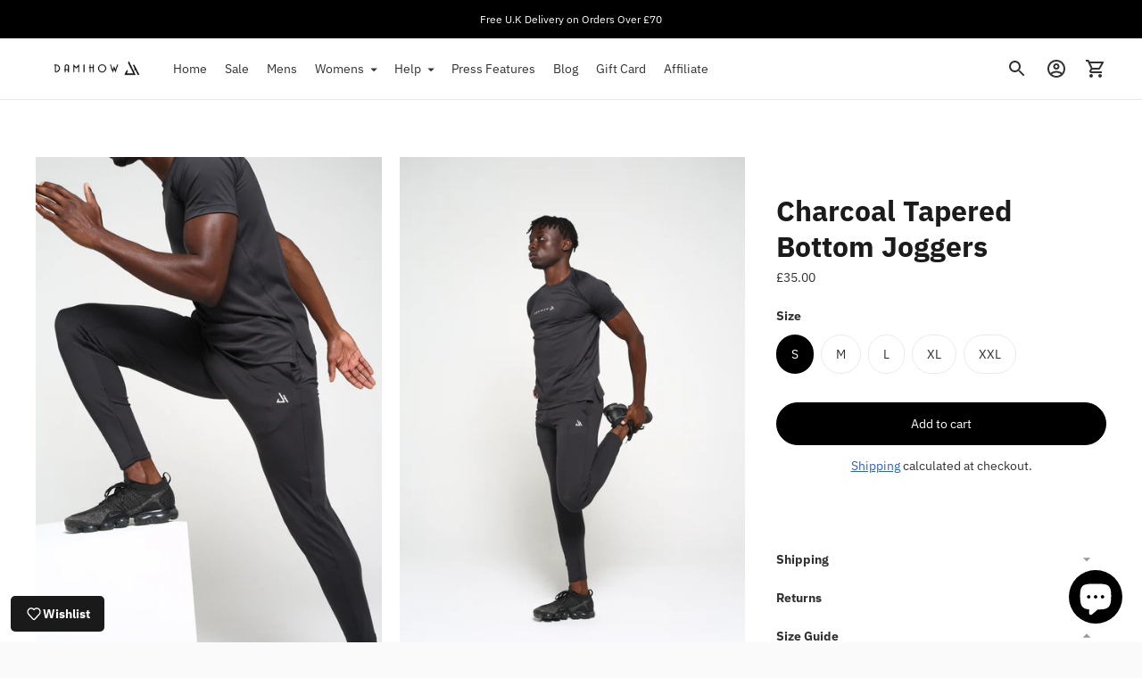

--- FILE ---
content_type: text/javascript; charset=utf-8
request_url: https://www.damihow.com/products/charcoal-tapered-bottom-joggers.js
body_size: 1361
content:
{"id":4760308121674,"title":"Charcoal Tapered Bottom Joggers","handle":"charcoal-tapered-bottom-joggers","description":"\u003cdiv style=\"background-color: transparent; color: #212b36; font-family: -apple-system,BlinkMacSystemFont,San Francisco,Roboto,Segoe UI,Helvetica Neue,sans-serif; font-size: 14px; font-style: normal; font-variant: normal; font-weight: 400; letter-spacing: normal; orphans: 2; text-align: center; text-decoration: none; text-indent: 0px; text-transform: none; -webkit-text-stroke-width: 0px; white-space: normal; word-spacing: 0px;\"\u003eCharcoal Joggers designed to allow you to go all the way in your workouts, without restriction and providing you with full range of motion. \u003c\/div\u003e\n\u003cdiv style=\"background-color: transparent; color: #212b36; font-family: -apple-system,BlinkMacSystemFont,San Francisco,Roboto,Segoe UI,Helvetica Neue,sans-serif; font-size: 14px; font-style: normal; font-variant: normal; font-weight: 400; letter-spacing: normal; orphans: 2; text-align: center; text-decoration: none; text-indent: 0px; text-transform: none; -webkit-text-stroke-width: 0px; white-space: normal; word-spacing: 0px;\"\u003e\u003c\/div\u003e\n\u003cp\u003e \u003c\/p\u003e\n\u003cdiv style=\"background-color: transparent; color: #212b36; font-family: -apple-system,BlinkMacSystemFont,San Francisco,Roboto,Segoe UI,Helvetica Neue,sans-serif; font-size: 14px; font-style: normal; font-variant: normal; font-weight: 400; letter-spacing: normal; orphans: 2; text-align: center; text-decoration: none; text-indent: 0px; text-transform: none; -webkit-text-stroke-width: 0px; white-space: normal; word-spacing: 0px;\"\u003e\u003cspan\u003e- Tapered Bottom\u003c\/span\u003e\u003c\/div\u003e\n\u003cdiv style=\"background-color: transparent; color: #212b36; font-family: -apple-system,BlinkMacSystemFont,San Francisco,Roboto,Segoe UI,Helvetica Neue,sans-serif; font-size: 14px; font-style: normal; font-variant: normal; font-weight: 400; letter-spacing: normal; orphans: 2; text-align: center; text-decoration: none; text-indent: 0px; text-transform: none; -webkit-text-stroke-width: 0px; white-space: normal; word-spacing: 0px;\"\u003e\u003cspan\u003e- Side Pockets\u003c\/span\u003e\u003c\/div\u003e\n\u003cp\u003e \u003c\/p\u003e\n\u003cdiv style=\"background-color: transparent; color: #212b36; font-family: -apple-system,BlinkMacSystemFont,San Francisco,Roboto,Segoe UI,Helvetica Neue,sans-serif; font-size: 14px; font-style: normal; font-variant: normal; font-weight: 400; letter-spacing: normal; orphans: 2; text-align: center; text-decoration: none; text-indent: 0px; text-transform: none; -webkit-text-stroke-width: 0px; white-space: normal; word-spacing: 0px;\"\u003e- Slim Fit  \u003c\/div\u003e\n\u003cdiv style=\"background-color: transparent; color: #212b36; font-family: -apple-system,BlinkMacSystemFont,San Francisco,Roboto,Segoe UI,Helvetica Neue,sans-serif; font-size: 14px; font-style: normal; font-variant: normal; font-weight: 400; letter-spacing: normal; orphans: 2; text-align: center; text-decoration: none; text-indent: 0px; text-transform: none; -webkit-text-stroke-width: 0px; white-space: normal; word-spacing: 0px;\"\u003e- Elastic Waist\u003c\/div\u003e\n\u003cp\u003e \u003c\/p\u003e\n\u003cdiv style=\"background-color: transparent; color: #212b36; font-family: -apple-system,BlinkMacSystemFont,San Francisco,Roboto,Segoe UI,Helvetica Neue,sans-serif; font-size: 14px; font-style: normal; font-variant: normal; font-weight: 400; letter-spacing: normal; orphans: 2; text-align: center; text-decoration: none; text-indent: 0px; text-transform: none; -webkit-text-stroke-width: 0px; white-space: normal; word-spacing: 0px;\"\u003e- Soft-Stretch\u003c\/div\u003e\n\u003cp\u003e \u003c\/p\u003e\n\u003cdiv style=\"background-color: transparent; color: #212b36; font-family: -apple-system,BlinkMacSystemFont,San Francisco,Roboto,Segoe UI,Helvetica Neue,sans-serif; font-size: 14px; font-style: normal; font-variant: normal; font-weight: 400; letter-spacing: normal; orphans: 2; text-align: center; text-decoration: none; text-indent: 0px; text-transform: none; -webkit-text-stroke-width: 0px; white-space: normal; word-spacing: 0px;\"\u003e\u003cspan\u003e- 80% Polyester, 20% Elastane\u003c\/span\u003e\u003c\/div\u003e\n\u003cp\u003e \u003c\/p\u003e\n\u003cdiv style=\"background-color: transparent; color: #212b36; font-family: -apple-system,BlinkMacSystemFont,San Francisco,Roboto,Segoe UI,Helvetica Neue,sans-serif; font-size: 14px; font-style: normal; font-variant: normal; font-weight: 400; letter-spacing: normal; orphans: 2; text-align: center; text-decoration: none; text-indent: 0px; text-transform: none; -webkit-text-stroke-width: 0px; white-space: normal; word-spacing: 0px;\"\u003e\u003cspan\u003eMachine\/Hand Wash at cold temperature\u003c\/span\u003e\u003c\/div\u003e\n\u003cp\u003e \u003c\/p\u003e\n\u003cdiv style=\"background-color: transparent; color: #212b36; font-family: -apple-system,BlinkMacSystemFont,San Francisco,Roboto,Segoe UI,Helvetica Neue,sans-serif; font-size: 14px; font-style: normal; font-variant: normal; font-weight: 400; letter-spacing: normal; orphans: 2; text-align: center; text-decoration: none; text-indent: 0px; text-transform: none; -webkit-text-stroke-width: 0px; white-space: normal; word-spacing: 0px;\"\u003e\u003cspan\u003eModel is 5ft11 and wears a size M\u003c\/span\u003e\u003c\/div\u003e","published_at":"2020-09-11T00:00:08+01:00","created_at":"2020-09-08T17:30:54+01:00","vendor":"DAMIHOW","type":"Joggers","tags":[],"price":3500,"price_min":3500,"price_max":3500,"available":true,"price_varies":false,"compare_at_price":null,"compare_at_price_min":0,"compare_at_price_max":0,"compare_at_price_varies":false,"variants":[{"id":32466740510794,"title":"S","option1":"S","option2":null,"option3":null,"sku":"","requires_shipping":true,"taxable":false,"featured_image":null,"available":true,"name":"Charcoal Tapered Bottom Joggers - S","public_title":"S","options":["S"],"price":3500,"weight":220,"compare_at_price":null,"inventory_management":"shopify","barcode":"40510794","requires_selling_plan":false,"selling_plan_allocations":[]},{"id":32466740543562,"title":"M","option1":"M","option2":null,"option3":null,"sku":"","requires_shipping":true,"taxable":false,"featured_image":null,"available":true,"name":"Charcoal Tapered Bottom Joggers - M","public_title":"M","options":["M"],"price":3500,"weight":220,"compare_at_price":null,"inventory_management":"shopify","barcode":"40543562","requires_selling_plan":false,"selling_plan_allocations":[]},{"id":32466740576330,"title":"L","option1":"L","option2":null,"option3":null,"sku":"","requires_shipping":true,"taxable":false,"featured_image":null,"available":true,"name":"Charcoal Tapered Bottom Joggers - L","public_title":"L","options":["L"],"price":3500,"weight":220,"compare_at_price":null,"inventory_management":"shopify","barcode":"40576330","requires_selling_plan":false,"selling_plan_allocations":[]},{"id":32466740609098,"title":"XL","option1":"XL","option2":null,"option3":null,"sku":"","requires_shipping":true,"taxable":false,"featured_image":null,"available":true,"name":"Charcoal Tapered Bottom Joggers - XL","public_title":"XL","options":["XL"],"price":3500,"weight":220,"compare_at_price":null,"inventory_management":"shopify","barcode":"40609098","requires_selling_plan":false,"selling_plan_allocations":[]},{"id":32466741723210,"title":"XXL","option1":"XXL","option2":null,"option3":null,"sku":"","requires_shipping":true,"taxable":false,"featured_image":null,"available":true,"name":"Charcoal Tapered Bottom Joggers - XXL","public_title":"XXL","options":["XXL"],"price":3500,"weight":220,"compare_at_price":null,"inventory_management":"shopify","barcode":"41723210","requires_selling_plan":false,"selling_plan_allocations":[]}],"images":["\/\/cdn.shopify.com\/s\/files\/1\/2632\/2210\/products\/image_a2cbed89-1d2e-49c9-8f55-02fc26aea9bd.jpg?v=1599586316","\/\/cdn.shopify.com\/s\/files\/1\/2632\/2210\/products\/9W8A0008.jpg?v=1599771539","\/\/cdn.shopify.com\/s\/files\/1\/2632\/2210\/products\/9W8A0061.jpg?v=1599771757","\/\/cdn.shopify.com\/s\/files\/1\/2632\/2210\/products\/9W8A0070.jpg?v=1599771757","\/\/cdn.shopify.com\/s\/files\/1\/2632\/2210\/products\/9W8A0072.jpg?v=1599771757","\/\/cdn.shopify.com\/s\/files\/1\/2632\/2210\/products\/9W8A0001.jpg?v=1599771779"],"featured_image":"\/\/cdn.shopify.com\/s\/files\/1\/2632\/2210\/products\/image_a2cbed89-1d2e-49c9-8f55-02fc26aea9bd.jpg?v=1599586316","options":[{"name":"Size","position":1,"values":["S","M","L","XL","XXL"]}],"url":"\/products\/charcoal-tapered-bottom-joggers","media":[{"alt":null,"id":7283007324234,"position":1,"preview_image":{"aspect_ratio":0.667,"height":2880,"width":1920,"src":"https:\/\/cdn.shopify.com\/s\/files\/1\/2632\/2210\/products\/image_a2cbed89-1d2e-49c9-8f55-02fc26aea9bd.jpg?v=1599586316"},"aspect_ratio":0.667,"height":2880,"media_type":"image","src":"https:\/\/cdn.shopify.com\/s\/files\/1\/2632\/2210\/products\/image_a2cbed89-1d2e-49c9-8f55-02fc26aea9bd.jpg?v=1599586316","width":1920},{"alt":null,"id":7289840173130,"position":2,"preview_image":{"aspect_ratio":0.667,"height":2880,"width":1920,"src":"https:\/\/cdn.shopify.com\/s\/files\/1\/2632\/2210\/products\/9W8A0008.jpg?v=1599771539"},"aspect_ratio":0.667,"height":2880,"media_type":"image","src":"https:\/\/cdn.shopify.com\/s\/files\/1\/2632\/2210\/products\/9W8A0008.jpg?v=1599771539","width":1920},{"alt":null,"id":7289848725578,"position":3,"preview_image":{"aspect_ratio":0.667,"height":2880,"width":1920,"src":"https:\/\/cdn.shopify.com\/s\/files\/1\/2632\/2210\/products\/9W8A0061.jpg?v=1599771757"},"aspect_ratio":0.667,"height":2880,"media_type":"image","src":"https:\/\/cdn.shopify.com\/s\/files\/1\/2632\/2210\/products\/9W8A0061.jpg?v=1599771757","width":1920},{"alt":null,"id":7289848758346,"position":4,"preview_image":{"aspect_ratio":0.667,"height":2880,"width":1920,"src":"https:\/\/cdn.shopify.com\/s\/files\/1\/2632\/2210\/products\/9W8A0070.jpg?v=1599771757"},"aspect_ratio":0.667,"height":2880,"media_type":"image","src":"https:\/\/cdn.shopify.com\/s\/files\/1\/2632\/2210\/products\/9W8A0070.jpg?v=1599771757","width":1920},{"alt":null,"id":7289848791114,"position":5,"preview_image":{"aspect_ratio":0.667,"height":2880,"width":1920,"src":"https:\/\/cdn.shopify.com\/s\/files\/1\/2632\/2210\/products\/9W8A0072.jpg?v=1599771757"},"aspect_ratio":0.667,"height":2880,"media_type":"image","src":"https:\/\/cdn.shopify.com\/s\/files\/1\/2632\/2210\/products\/9W8A0072.jpg?v=1599771757","width":1920},{"alt":null,"id":7289849839690,"position":6,"preview_image":{"aspect_ratio":0.667,"height":2880,"width":1920,"src":"https:\/\/cdn.shopify.com\/s\/files\/1\/2632\/2210\/products\/9W8A0001.jpg?v=1599771779"},"aspect_ratio":0.667,"height":2880,"media_type":"image","src":"https:\/\/cdn.shopify.com\/s\/files\/1\/2632\/2210\/products\/9W8A0001.jpg?v=1599771779","width":1920}],"requires_selling_plan":false,"selling_plan_groups":[]}